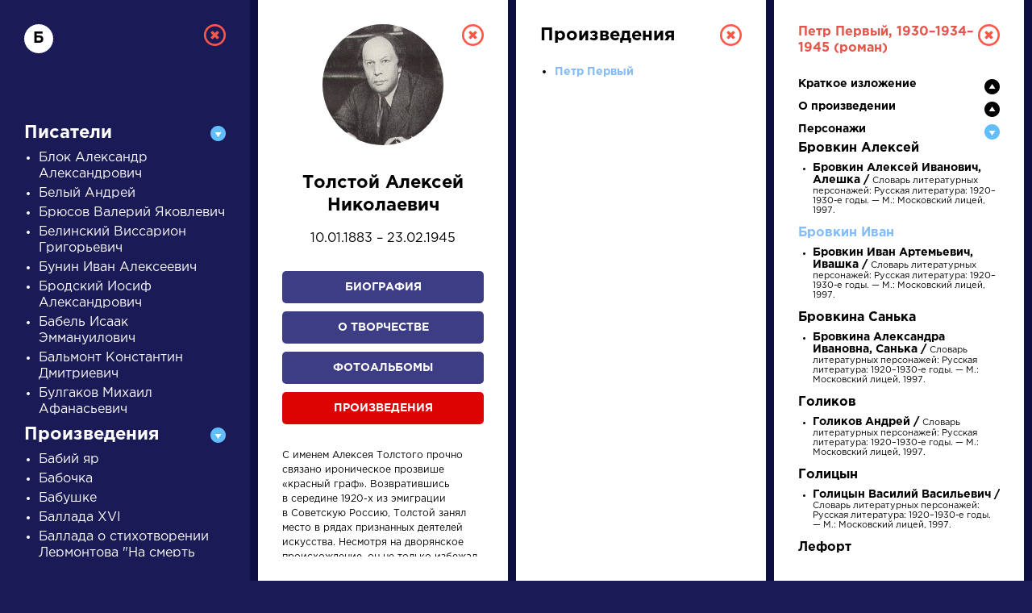

--- FILE ---
content_type: text/html; charset=UTF-8
request_url: https://a4format.ru/?letter=%D0%B1&author_id=60&work_id=467&work=1&person=1&b_id=1985
body_size: 7921
content:
<!DOCTYPE HTML>
<!--[if IE 7]><html class="no-js ie7 oldie" lang="en-US"> <![endif]-->
<!--[if IE 8]><html class="no-js ie8 oldie" lang="en-US"> <![endif]-->
<!--[if gt IE 8]><!-->
<html lang="ru">
<head>
<title>О нас</title>
<meta http-equiv="Content-Type" content="text/html; charset=utf-8">

<!--[if IE]><meta http-equiv="X-UA-Compatible" content="IE=edge"><![endif]-->
<meta name="description" lang="ru" content="О нас" />
<meta name="keywords" lang="ru" content="О нас" />
<meta name="copyright" lang="ru" content="PIXELATION.RU CMS" />

<link rel="icon" href="/favicon.ico" type="image/x-icon">

<link rel="stylesheet" href="https://a4format.ru/style/css/reset.css" type="text/css" media="screen" />
<link rel="stylesheet" href="https://a4format.ru/style/css/jquery.mCustomScrollbar.css" type="text/css" media="screen" />
<link rel="stylesheet" href="https://a4format.ru/style/css/font-awesome.min.css" type="text/css" media="screen" />
<link rel="stylesheet" href="https://a4format.ru/style/css/swiper.css">
<link rel="stylesheet" href="https://a4format.ru/style/css/lightgallery.css">
<link rel="stylesheet" href="https://a4format.ru/style/css/style.css" type="text/css" media="screen" />

<!--[if lt IE 9]>
<script src="https://a4format.ru/style/js/plugin/html5shiv.js"></script>
<![endif]-->

<script data-ad-client="ca-pub-1316087295483530" async src="https://pagead2.googlesyndication.com/pagead/js/adsbygoogle.js"></script>
<!-- Yandex.Metrika counter --> <script type="text/javascript" > (function(m,e,t,r,i,k,a){m[i]=m[i]||function(){(m[i].a=m[i].a||[]).push(arguments)}; m[i].l=1*new Date();k=e.createElement(t),a=e.getElementsByTagName(t)[0],k.async=1,k.src=r,a.parentNode.insertBefore(k,a)}) (window, document, "script", "https://mc.yandex.ru/metrika/tag.js", "ym"); ym(70924135, "init", { clickmap:true, trackLinks:true, accurateTrackBounce:true, webvisor:true }); </script> <noscript><div><img src="https://mc.yandex.ru/watch/70924135" style="position:absolute; left:-9999px;" alt="" /></div></noscript> <!-- /Yandex.Metrika counter -->
<meta name="viewport" content="width=device-width, initial-scale=1"/>
</head>
<body class="blue trans noscroll">
<div id="wrapper" class="blur">

<header id="header" class="clearfix trans">
	<div class="pdf-line">
		<a href="/">Установить Adobe Acrobat Reader</a>
		<a class="close" href="/">&nbsp;</a>
	</div>
	<div class="wrapper">
		<div class="logo">
			<a href="/"><img src="https://a4format.ru/style/images/logo.png" alt=""></a>
		</div>
		
		<div class="name trans">РУССКАЯ ЛИТЕРАТУРА</div>
		<div class="sub-name trans">ДЛЯ ПРЕЗЕНТАЦИЙ, УРОКОВ И ЕГЭ</div>
		
		<a class="close-focus"></a>
		
	</div>
</header>

<nav id="alphabet" class="alphabet trans">
	<div class="wrapper clearfix">
		<div class="swiper-container alphabet-list">
			<div class="left-grad trans"></div>
			<div class="right-grad trans"></div>
			<ul class="swiper-wrapper">
			<li class="swiper-slide"><a href="?letter=а" data-column="1" class="col-control">А</a></li>
			<li class="swiper-slide"><a href="?letter=б" data-column="1" class="col-control">Б</a></li>
			<li class="swiper-slide"><a href="?letter=в" data-column="1" class="col-control">В</a></li>
			<li class="swiper-slide"><a href="?letter=г" data-column="1" class="col-control">Г</a></li>
			<li class="swiper-slide"><a href="?letter=д" data-column="1" class="col-control">Д</a></li>
			<li class="swiper-slide"><a href="?letter=е" data-column="1" class="col-control">Е</a></li>
			<li class="swiper-slide"><a href="?letter=ж" data-column="1" class="col-control">Ж</a></li>
			<li class="swiper-slide"><a href="?letter=з" data-column="1" class="col-control">З</a></li>
			<li class="swiper-slide"><a href="?letter=и" data-column="1" class="col-control">И</a></li>
			<li class="swiper-slide"><a href="?letter=к" data-column="1" class="col-control">К</a></li>
			<li class="swiper-slide"><a href="?letter=л" data-column="1" class="col-control">Л</a></li>
			<li class="swiper-slide"><a href="?letter=м" data-column="1" class="col-control">М</a></li>
			<li class="swiper-slide"><a href="?letter=н" data-column="1" class="col-control">Н</a></li>
			<li class="swiper-slide"><a href="?letter=о" data-column="1" class="col-control">О</a></li>
			<li class="swiper-slide"><a href="?letter=п" data-column="1" class="col-control">П</a></li>
			<li class="swiper-slide"><a href="?letter=р" data-column="1" class="col-control">Р</a></li>
			<li class="swiper-slide"><a href="?letter=с" data-column="1" class="col-control">С</a></li>
			<li class="swiper-slide"><a href="?letter=т" data-column="1" class="col-control">Т</a></li>
			<li class="swiper-slide"><a href="?letter=у" data-column="1" class="col-control">У</a></li>
			<li class="swiper-slide"><a href="?letter=ф" data-column="1" class="col-control">Ф</a></li>
			<li class="swiper-slide"><a href="?letter=х" data-column="1" class="col-control">Х</a></li>
			<li class="swiper-slide"><a href="?letter=ц" data-column="1" class="col-control">Ц</a></li>
			<li class="swiper-slide"><a href="?letter=ч" data-column="1" class="col-control">Ч</a></li>
			<li class="swiper-slide"><a href="?letter=ш" data-column="1" class="col-control">Ш</a></li>
			<li class="swiper-slide"><a href="?letter=щ" data-column="1" class="col-control">Щ</a></li>
			<li class="swiper-slide"><a href="?letter=э" data-column="1" class="col-control">Э</a></li>
			<li class="swiper-slide"><a href="?letter=ю" data-column="1" class="col-control">Ю</a></li>
			<li class="swiper-slide"><a href="?letter=я" data-column="1" class="col-control">Я</a></li>
			<li class="swiper-slide"><a href="?letter=1" data-column="1" class="col-control">...</a></li>
			</ul>

		</div>
	</div>
</nav>




<main id="center">
	<div class="wrapper clearfix">

		<div class="search-wrapper">
		
			<div class="search-form clearfix">
				<form action="/search" method="post">
					<label>писатели</label>
					<div class="field">
						<input class="query placeholder-anim" type="text" name="query" value="" placeholder="Введите для поиска ключевое слово" />
					</div>
					<input class="type" type="hidden" name="type" value="writer" />
					<div class="button">
						<button type="submit" name="search">Найти</button>
					</div>
				</form>
			</div>
			
			<div class="search-control clearfix">
				<ul>
					<li><a href="#" class="active" data-type="writer">писатели</a></li>
					<li><a href="#" data-type="work">произведения</a></li>
					<li><a href="#" data-type="person">персонажи</a></li>
					<li><a href="#" data-type="dictionary">словарь</a></li>
				</ul>
				<div class="trigger">
					<a href="#">Найти</a>
				</div>
			</div>

		</div>
		
		<div class="search-list swiper-container">
			<div class="swiper-wrapper">
				<div class="search-item swiper-slide" >
	<div class="category">Произведения</div>
	<div class="name">
		<a data-column="4" class="col-control" href="?letter=Н&amp;author_id=30&amp;work_id=15&amp;work=1">На птичку</a>
	</div>
	<div class="meta">
		<a data-column="2" class="col-control" href="?letter=Н&amp;author_id=30&amp;bio=1">
		Державин Гаврила Романович	»</a>
	</div>
</div><div class="search-item swiper-slide" style="height: 280px;">
	<div class="category">Произведения</div>
	<div class="name">
		<a data-column="4" class="col-control" href="?letter=В&amp;author_id=43&amp;work_id=12&amp;work=1">Вечернее размышление о Божием величестве при случае великого северного сияния</a>
	</div>
	<div class="meta">
		<a data-column="2" class="col-control" href="?letter=В&amp;author_id=43&amp;bio=1">
		Ломоносов Михаил Васильевич	»</a>
	</div>
</div><div class="search-item swiper-slide" style="height: 280px;">
	<div class="category">Произведения</div>
	<div class="name">
		<a data-column="4" class="col-control" href="?letter=Н&amp;author_id=66&amp;work_id=14&amp;work=1">Недоросль</a>
	</div>
	<div class="meta">
		<a data-column="2" class="col-control" href="?letter=Н&amp;author_id=66&amp;bio=1">
		Фонвизин Денис Иванович	»</a>
	</div>
</div><div class="search-item swiper-slide">
	<div class="category">Писатели</div>
	<div class="name">
		<a data-column="2" class="col-control" href="?letter=Б&amp;author_id=13">Бродский Иосиф Александрович</a>
	</div>
	<div class="meta">
		<a data-column="3" class="col-control" href="?letter=Б&amp;author_id=13&amp;bio=1">Биография »</a><br>
		<a data-column="3" class="col-control" href="?letter=Б&amp;author_id=13&amp;creation=1">О творчестве »</a><br>
		<a data-column="3" class="col-control" href="?letter=Б&amp;author_id=13&amp;photo=1">Фотоальбомы »</a><br>
		<a data-column="3" class="col-control" href="?letter=Б&amp;author_id=13&amp;work=1">Произведения »</a>
	</div>
</div><div class="search-item swiper-slide" >
	<div class="category">Писатели</div>
	<div class="name">
		<a data-column="2" class="col-control" href="?letter=Б&amp;author_id=16">Бунин Иван Алексеевич</a>
	</div>
	<div class="meta">
		<a data-column="3" class="col-control" href="?letter=Б&amp;author_id=16&amp;bio=1">Биография »</a><br>
		<a data-column="3" class="col-control" href="?letter=Б&amp;author_id=16&amp;creation=1">О творчестве »</a><br>
		<a data-column="3" class="col-control" href="?letter=Б&amp;author_id=16&amp;photo=1">Фотоальбомы »</a><br>
		<a data-column="3" class="col-control" href="?letter=Б&amp;author_id=16&amp;work=1">Произведения »</a>
	</div>
</div>			</div>
		</div>
	
	</div>
</main>



<footer id="footer" class="clearfix">
	<div class="wrapper">
	    
	    <script async src="https://pagead2.googlesyndication.com/pagead/js/adsbygoogle.js"></script>
        <!-- Main Page -->
        <ins class="adsbygoogle"
             style="display:block"
             data-ad-client="ca-pub-1316087295483530"
             data-ad-slot="5337226008"
             data-ad-format="auto"
             data-full-width-responsive="true"></ins>
        <script>
             (adsbygoogle = window.adsbygoogle || []).push({});
        </script>
        <br />	
	    

		

        
		<div class="text">
			<strong>Сайт является виртуальной библиотекой по предмету «Литература», предназначенной в помощь школьникам и учителям.</strong><br /><br />
			Универсальный учебник или справочник, полностью соответствующий всем действующим программам и нормативным документам, еще не создан, поэтому принцип подбора материала — широта охвата и объективность. Так, в биографическом разделе собраны тексты о писателе не только разного объема, но и написанные в разное время с разных точек зрения и иногда даже противоречащие друг другу, то же относится к словарю литературоведческих терминов; иллюстрации подбираются независимо от их художественных качеств и т.д.
		</div>
		
		
		
	</div>
</footer>
</div>

<div id="letter-result" class="active" style="display: block;">
	<div class="overlay"></div>
	<div class="column-wrapper trans" style="width:1280px">
		<div class="column-list">
			<div class="column trans active" id="col-1" style="display: block;">
				
				<div class="custom-scroll">
					<a data-column="0" class="close"></a>
					<div class="letter">б</div>
				
					<div class="accordion">
						<div class="acc-header active">Писатели</div>
<div class="acc-content">
<ul>
	<li><a data-column="2" class="col-control " href="?letter=б&author_id=12">Блок Александр Александрович</a></li>
	<li><a data-column="2" class="col-control " href="?letter=б&author_id=74">Белый Андрей </a></li>
	<li><a data-column="2" class="col-control " href="?letter=б&author_id=14">Брюсов Валерий Яковлевич</a></li>
	<li><a data-column="2" class="col-control " href="?letter=б&author_id=72">Белинский Виссарион Григорьевич</a></li>
	<li><a data-column="2" class="col-control " href="?letter=б&author_id=16">Бунин Иван Алексеевич</a></li>
	<li><a data-column="2" class="col-control " href="?letter=б&author_id=13">Бродский Иосиф Александрович</a></li>
	<li><a data-column="2" class="col-control " href="?letter=б&author_id=10">Бабель Исаак Эммануилович</a></li>
	<li><a data-column="2" class="col-control " href="?letter=б&author_id=11">Бальмонт Константин Дмитриевич</a></li>
	<li><a data-column="2" class="col-control " href="?letter=б&author_id=15">Булгаков Михаил Афанасьевич</a></li>
	
</ul>
</div>						
						<div class="acc-header active">Произведения</div>
<div class="acc-content">
<ul>
	<li><a data-column="4" class="col-control " href="?letter=б&author_id=32&work_id=937&work=1">Бабий яр</a></li>
	<li><a data-column="4" class="col-control " href="?letter=б&author_id=65&work_id=1354&work=1">Бабочка</a></li>
	<li><a data-column="4" class="col-control " href="?letter=б&author_id=67&work_id=632&work=1">Бабушке</a></li>
	<li><a data-column="4" class="col-control " href="?letter=б&author_id=77&work_id=843&work=1">Баллада XVI</a></li>
	<li><a data-column="4" class="col-control " href="?letter=б&author_id=32&work_id=1282&work=1">Баллада о стихотворении Лермонтова &quot;На смерть поэта&quot; и о шефе жандармов</a></li>
	<li><a data-column="4" class="col-control " href="?letter=б&author_id=59&work_id=1210&work=1">Баллада о товарище</a></li>
	<li><a data-column="4" class="col-control " href="?letter=б&author_id=47&work_id=360&work=1">Баня</a></li>
	<li><a data-column="4" class="col-control " href="?letter=б&author_id=6&work_id=1479&work=1">Баргамот и Гараська</a></li>
	<li><a data-column="4" class="col-control " href="?letter=б&author_id=12&work_id=312&work=1">&quot;Барка жизни встала…&quot;</a></li>
	<li><a data-column="4" class="col-control " href="?letter=б&author_id=53&work_id=1086&work=1">Барышня-крестьянка</a></li>
	<li><a data-column="4" class="col-control " href="?letter=б&author_id=46&work_id=1485&work=1">Батюшков</a></li>
	<li><a data-column="4" class="col-control " href="?letter=б&author_id=38&work_id=23&work=1">Бедная Лиза</a></li>
	<li><a data-column="4" class="col-control " href="?letter=б&author_id=31&work_id=269&work=1">Бедные люди</a></li>
	<li><a data-column="4" class="col-control " href="?letter=б&author_id=77&work_id=1064&work=1">Без нас</a></li>
	<li><a data-column="4" class="col-control " href="?letter=б&author_id=11&work_id=473&work=1">Безглагольность</a></li>
	<li><a data-column="4" class="col-control " href="?letter=б&author_id=63&work_id=861&work=1">Безумие</a></li>
	<li><a data-column="4" class="col-control " href="?letter=б&author_id=15&work_id=422&work=1">Белая гвардия</a></li>
	<li><a data-column="4" class="col-control " href="?letter=б&author_id=31&work_id=270&work=1">Белые ночи</a></li>
	<li><a data-column="4" class="col-control " href="?letter=б&author_id=77&work_id=806&work=1">Белый</a></li>
	<li><a data-column="4" class="col-control " href="?letter=б&author_id=11&work_id=471&work=1">Белый лебедь</a></li>
	<li><a data-column="4" class="col-control " href="?letter=б&author_id=33&work_id=650&work=1">Береза</a></li>
	<li><a data-column="4" class="col-control " href="?letter=б&author_id=59&work_id=853&work=1">Береза</a></li>
	<li><a data-column="4" class="col-control " href="?letter=б&author_id=56&work_id=961&work=1">Березы</a></li>
	<li><a data-column="4" class="col-control " href="?letter=б&author_id=50&work_id=157&work=1">Бесприданница</a></li>
	<li><a data-column="4" class="col-control " href="?letter=б&author_id=9&work_id=1244&work=1">&quot;Бессмертник сух и розов. Облака...&quot;</a></li>
	<li><a data-column="4" class="col-control " href="?letter=б&author_id=18&work_id=1451&work=1">&quot;Бессмертьем душу обольщая...&quot;</a></li>
	<li><a data-column="4" class="col-control " href="?letter=б&author_id=9&work_id=1262&work=1">Бессонница</a></li>
	<li><a data-column="4" class="col-control " href="?letter=б&author_id=63&work_id=1037&work=1">Бессонница</a></li>
	<li><a data-column="4" class="col-control " href="?letter=б&author_id=56&work_id=955&work=1">Бессонница</a></li>
	<li><a data-column="4" class="col-control " href="?letter=б&author_id=46&work_id=567&work=1">&quot;Бессонница. Гомер. Тугие паруса…&quot;</a></li>
	<li><a data-column="4" class="col-control " href="?letter=б&author_id=53&work_id=52&work=1">Бесы</a></li>
	<li><a data-column="4" class="col-control " href="?letter=б&author_id=67&work_id=562&work=1">&quot;Бич жандармов, бог студентов…&quot; (Стихи к Пушкину, 1)</a></li>
	<li><a data-column="4" class="col-control " href="?letter=б&author_id=44&work_id=130&work=1">Благодарность</a></li>
	<li><a data-column="4" class="col-control " href="?letter=б&author_id=67&work_id=607&work=1">&quot;Благословляю ежедневный труд…&quot;</a></li>
	<li><a data-column="4" class="col-control " href="?letter=б&author_id=48&work_id=220&work=1">&quot;Блажен незлобивый поэт…&quot;</a></li>
	<li><a data-column="4" class="col-control " href="?letter=б&author_id=14&work_id=485&work=1">Близким</a></li>
	<li><a data-column="4" class="col-control " href="?letter=б&author_id=63&work_id=864&work=1">Близнецы</a></li>
	<li><a data-column="4" class="col-control " href="?letter=б&author_id=77&work_id=807&work=1">Блок</a></li>
	<li><a data-column="4" class="col-control " href="?letter=б&author_id=76&work_id=759&work=1">&quot;Бобэоби пелись губы…&quot;</a></li>
	<li><a data-column="4" class="col-control " href="?letter=б&author_id=30&work_id=19&work=1">Бог</a></li>
	<li><a data-column="4" class="col-control " href="?letter=б&author_id=13&work_id=970&work=1">Большая элегия Джону Донну</a></li>
	<li><a data-column="4" class="col-control " href="?letter=б&author_id=6&work_id=655&work=1">Большой шлем</a></li>
	<li><a data-column="4" class="col-control " href="?letter=б&author_id=53&work_id=93&work=1">Борис Годунов</a></li>
	<li><a data-column="4" class="col-control " href="?letter=б&author_id=44&work_id=701&work=1">Бородино</a></li>
	<li><a data-column="4" class="col-control " href="?letter=б&author_id=56&work_id=958&work=1">&quot;Брал человек...&quot;</a></li>
	<li><a data-column="4" class="col-control " href="?letter=б&author_id=32&work_id=945&work=1">Братская ГЭС</a></li>
	<li><a data-column="4" class="col-control " href="?letter=б&author_id=22&work_id=1452&work=1">Братские могилы</a></li>
	<li><a data-column="4" class="col-control " href="?letter=б&author_id=53&work_id=63&work=1">&quot;Брожу ли я вдоль улиц шумных...&quot;</a></li>
	<li><a data-column="4" class="col-control " href="?letter=б&author_id=77&work_id=808&work=1">Брюсов</a></li>
	<li><a data-column="4" class="col-control " href="?letter=б&author_id=67&work_id=583&work=1">&quot;Буду выспрашивать воды широкого Дона…&quot;</a></li>
	<li><a data-column="4" class="col-control " href="?letter=б&author_id=77&work_id=809&work=1">Бунин</a></li>
	<li><a data-column="4" class="col-control " href="?letter=б&author_id=77&work_id=1063&work=1">Бывают дни</a></li>
	<li><a data-column="4" class="col-control " href="?letter=б&author_id=27&work_id=305&work=1">Бывшие люди</a></li>
	<li><a data-column="4" class="col-control " href="?letter=б&author_id=53&work_id=1312&work=1">&quot;Была пора: наш праздник молодой...&quot;</a></li>
	<li><a data-column="4" class="col-control " href="?letter=б&author_id=51&work_id=447&work=1">&quot;Быть знаменитым некрасиво...&quot;</a></li>
	<li><a data-column="4" class="col-control " href="?letter=б&author_id=67&work_id=582&work=1">&quot;Быть мальчиком твоим светлоголовым…&quot; (Ученик, 1)</a></li>
	<li><a data-column="4" class="col-control " href="?letter=б&author_id=33&work_id=1187&work=1">&quot;Быть поэтом — это значит то же...&quot;</a></li>
	
</ul>
</div>						
						<div class="acc-header active">Персонажи</div>
<div class="acc-content">
<ul>
	<li><a data-column="4" class="col-control " href="?letter=б&author_id=61&work_id=271&work=1&person=1&b_id=2003#person-2003">Багратион</a></li>
	<li><a data-column="4" class="col-control " href="?letter=б&author_id=62&work_id=159&work=1&person=1&b_id=243#person-243">Базаров</a></li>
	<li><a data-column="4" class="col-control " href="?letter=б&author_id=62&work_id=159&work=1&person=1&b_id=1642#person-1642">Базаров Василий Иванович</a></li>
	<li><a data-column="4" class="col-control " href="?letter=б&author_id=62&work_id=159&work=1&person=1&b_id=1641#person-1641">Базарова Арина Власьевна</a></li>
	<li><a data-column="4" class="col-control " href="?letter=б&author_id=10&work_id=1103&work=1&person=1&b_id=1627#person-1627">Балмашев</a></li>
	<li><a data-column="4" class="col-control " href="?letter=б&author_id=6&work_id=1479&work=1&person=1&b_id=2134#person-2134">Баргамот</a></li>
	<li><a data-column="4" class="col-control " href="?letter=б&author_id=61&work_id=271&work=1&person=1&b_id=2005#person-2005">Барклай де Толли</a></li>
	<li><a data-column="4" class="col-control " href="?letter=б&author_id=27&work_id=303&work=1&person=1&b_id=1763#person-1763">Барон</a></li>
	<li><a data-column="4" class="col-control " href="?letter=б&author_id=15&work_id=427&work=1&person=1&b_id=14#person-14">Барон Майгель</a></li>
	<li><a data-column="4" class="col-control " href="?letter=б&author_id=15&work_id=427&work=1&person=1&b_id=15#person-15">Бегемот</a></li>
	<li><a data-column="4" class="col-control " href="?letter=б&author_id=38&work_id=23&work=1&person=1&b_id=211#person-211">Бедная Лиза</a></li>
	<li><a data-column="4" class="col-control " href="?letter=б&author_id=70&work_id=279&work=1&person=1&b_id=239#person-239">Беликов</a></li>
	<li><a data-column="4" class="col-control " href="?letter=б&author_id=53&work_id=1471&work=1&person=1&b_id=1886#person-1886">Белкин</a></li>
	<li><a data-column="4" class="col-control " href="?letter=б&author_id=31&work_id=268&work=1&person=1&b_id=100#person-100">Белоконская</a></li>
	<li><a data-column="4" class="col-control " href="?letter=б&author_id=47&work_id=360&work=1&person=1&b_id=1795#person-1795">Бельведонский</a></li>
	<li><a data-column="4" class="col-control " href="?letter=б&author_id=15&work_id=427&work=1&person=1&b_id=25#person-25">Бенгальский</a></li>
	<li><a data-column="4" class="col-control " href="?letter=б&author_id=57&work_id=266&work=1&person=1&b_id=1774#person-1774">Беневоленский</a></li>
	<li><a data-column="4" class="col-control " href="?letter=б&author_id=61&work_id=271&work=1&person=1&b_id=2006#person-2006">Берг</a></li>
	<li><a data-column="4" class="col-control " href="?letter=б&author_id=15&work_id=427&work=1&person=1&b_id=18#person-18">Берлиоз</a></li>
	<li><a data-column="4" class="col-control " href="?letter=б&author_id=61&work_id=271&work=1&person=1&b_id=2050#person-2050">Болконский Николай Андреевич</a></li>
	<li><a data-column="4" class="col-control " href="?letter=б&author_id=61&work_id=271&work=1&person=1&b_id=2051#person-2051">Болконский Николенька</a></li>
	<li><a data-column="4" class="col-control " href="?letter=б&author_id=50&work_id=158&work=1&person=1&b_id=1717#person-1717">Большов</a></li>
	<li><a data-column="4" class="col-control " href="?letter=б&author_id=50&work_id=155&work=1&person=1&b_id=3667#person-3667">Борис</a></li>
	<li><a data-column="4" class="col-control " href="?letter=б&author_id=53&work_id=93&work=1&person=1&b_id=247#person-247">Борис Годунов</a></li>
	<li><a data-column="4" class="col-control " href="?letter=б&author_id=61&work_id=271&work=1&person=1&b_id=2007#person-2007">Борис Друбецкой</a></li>
	<li><a data-column="4" class="col-control " href="?letter=б&author_id=57&work_id=266&work=1&person=1&b_id=1775#person-1775">Бородавкин</a></li>
	<li><a data-column="4" class="col-control " href="?letter=б&author_id=60&work_id=467&work=1&person=1&b_id=1983#person-1983">Бровкин Алексей</a></li>
	<li><a data-column="4" class="col-control active" href="?letter=б&author_id=60&work_id=467&work=1&person=1&b_id=1985#person-1985">Бровкин Иван</a></li>
	<li><a data-column="4" class="col-control " href="?letter=б&author_id=60&work_id=467&work=1&person=1&b_id=1984#person-1984">Бровкина Санька</a></li>
	<li><a data-column="4" class="col-control " href="?letter=б&author_id=57&work_id=266&work=1&person=1&b_id=1776#person-1776">Брудастый (Органчик)</a></li>
	<li><a data-column="4" class="col-control " href="?letter=б&author_id=27&work_id=303&work=1&person=1&b_id=1764#person-1764">Бубнов</a></li>
	<li><a data-column="4" class="col-control " href="?letter=б&author_id=58&work_id=415&work=1&person=1&b_id=2393#person-2393">Буйновский</a></li>
	<li><a data-column="4" class="col-control " href="?letter=б&author_id=71&work_id=416&work=1&person=1&b_id=2377#person-2377">Бунчук</a></li>
	<li><a data-column="4" class="col-control " href="?letter=б&author_id=31&work_id=268&work=1&person=1&b_id=101#person-101">Бурдовский</a></li>
	<li><a data-column="4" class="col-control " href="?letter=б&author_id=70&work_id=279&work=1&person=1&b_id=2120#person-2120">Буркин</a></li>
	<li><a data-column="4" class="col-control " href="?letter=б&author_id=31&work_id=269&work=1&person=1&b_id=84#person-84">Быков</a></li>
	<li><a data-column="4" class="col-control " href="?letter=б&author_id=44&work_id=149&work=1&person=1&b_id=1849#person-1849">Бэла</a></li>
	
</ul>
</div>
						<div class="acc-header ">Словарь</div>
<div class="acc-content">
<ul>
	<li><a data-column="2" class="col-control " href="?letter=б&dictionary_id=168">байронический герой</a></li>
	<li><a data-column="2" class="col-control " href="?letter=б&dictionary_id=15">баллада</a></li>
	<li><a data-column="2" class="col-control " href="?letter=б&dictionary_id=16">басня</a></li>
	<li><a data-column="2" class="col-control " href="?letter=б&dictionary_id=134">белый стих</a></li>
	<li><a data-column="2" class="col-control " href="?letter=б&dictionary_id=17">бессоюзие</a></li>
	<li><a data-column="2" class="col-control " href="?letter=б&dictionary_id=208">бродячие сюжеты</a></li>
	
</ul>
</div>
						<iframe src="/google.php" scrolling="no" style="height:600px; width:250px; margin:20px 0; display:block; overflow:hidden; "></iframe>

					</div>
				</div>
				
			</div>
			<div class="column trans active" id="col-2" style="display: block;">
			    
				<div class="custom-scroll">
					<a data-column="1" class="close"></a>
					<div class="autor-detail">
	<div class="thumb"><img src="/authors/1112643049(s).jpg"></div>
	<div class="name" style="text-align: center">Толстой Алексей Николаевич</div>
	<div class="year-life">
	10.01.1883 – 23.02.1945	</div>

	<div class="button">
		<a data-column="3" class="col-control " href="?letter=б&author_id=60&bio=1">Биография</a>
		<a data-column="3" class="col-control " href="?letter=б&author_id=60&creation=1">О творчестве</a>
		<a data-column="3" class="col-control " href="?letter=б&author_id=60&photo=1">Фотоальбомы</a>
		<a data-column="3" class="col-control active" href="?letter=б&author_id=60&work=1">Произведения</a>
	</div>
		<div class="desc">
		С именем Алексея Толстого прочно связано ироническое прозвише «красный граф». Возвратившись в&nbsp;середине 1920-х из&nbsp;эмиграции в&nbsp;Советскую Россию, Толстой занял место в рядах признанных деятелей искусства. Несмотря на дворянское происхождение, он не&nbsp;только избежал ареста и&nbsp;опалы в&nbsp;период массовых репрессий 1930-х, но&nbsp;и&nbsp;стал любимцем власти. Ему&nbsp;позволялось ездить за&nbsp;границу, издавать книги миллионными тиражами и&nbsp;пользоваться прочими привилегиями. Все это создало ему в&nbsp;среде интеллигенции славу беспринципного человека. Но&nbsp;были и&nbsp;другие мнения. Так, эмигрантский критик М.&nbsp;Слоним считал, что Толстой «с&nbsp;уверенностью... выбирал верных защитников в&nbsp;партии и&nbsp;находил самый безопасный способ писать, что&nbsp;хочет».		
		
	</div>
	<div class="source">Энциклопедия для детей. Т. 9. Русская литература. Ч. 2. XX век. — М.: Аванта+, 1999.</div>
</div>				</div>
			</div>
			<div class="column trans active" id="col-3" style="display: block;">
				<div class="custom-scroll">
					<a data-column="2" class="close"></a>
															<div class="autor-detail">
	<div class="name">Произведения</div>
	<div class="sub-name"></div>
</div>
<ul class="list-item">
		<li><a data-column="4" class="col-control active" href="?letter=б&author_id=60&work_id=467&work=1" title=""><strong>Петр Первый</strong></a></li>
		
</ul>
<iframe src="/google.php" scrolling="no" style="height:250px; width:250px; margin:20px 0; display:block; overflow:hidden; "></iframe>									</div>
			</div>
			
			<div class="column trans active" id="col-4" style="display: block;">
				<div class="custom-scroll">
					<a data-column="3" class="close"></a>
					<div class="autor-detail">

	<div class="list-name">Петр Первый, 1930–1934–1945 (роман)</div>
</div><div class="accordion black"><div class="acc-header">Краткое изложение</div>
<div class="acc-content">
<ul>
		<li><a target="_blank" href="/pdf_files_bio2/4cfa99f4.pdf" title="«Петр Первый». Краткое содержание">
		<strong>«Петр Первый». Краткое содержание / </strong>Все произведения школьной программы в кратком изложении: 11-й класс. — М.: АСТ, 2004.	</a></li>
		
</ul>
</div><div class="acc-header">О произведении</div>
<div class="acc-content">
<ul>
		<li><a target="_blank" href="/pdf_files_bio2/4cfa9863.pdf" title="«Петр Первый». Идейно-художественное своеобразие">
		<strong>«Петр Первый». Идейно-художественное своеобразие / </strong>Все произведения школьной программы в кратком изложении: 11-й класс. — М.: АСТ, 2004.	</a></li>
		<li><a target="_blank" href="/pdf_files_bio2/4bc86741.pdf" title="История создания романа «Петр Первый»">
		<strong>История создания романа «Петр Первый» / </strong>А.Н. Толстой. Петр Первый: Анализ текста. Основное содержание. Сочинения. — М.:  Дрофа, 2002.	</a></li>
		<li><a target="_blank" href="/pdf_files_bio2/4bc867ea.pdf" title="Композиция и сюжет романа «Петр Первый»">
		<strong>Композиция и сюжет романа «Петр Первый» / </strong>А.Н. Толстой. Петр Первый: Анализ текста. Основное содержание. Сочинения. — М.:  Дрофа, 2002.	</a></li>
		<li><a target="_blank" href="/pdf_files_bio2/4bc86997.pdf" title="Критика о романе А.Н. Толстого «Петр Первый»">
		<strong>Критика о романе А.Н. Толстого «Петр Первый» / </strong>А.Н. Толстой. Петр Первый: Анализ текста. Основное содержание. Сочинения. — М.: Дрофа, 2002.	</a></li>
		<li><a target="_blank" href="/pdf_files_bio2/4901bba2.pdf" title="Мастерство Толстого — исторического романиста">
		<strong>Мастерство Толстого — исторического романиста / </strong>Чалмаев В.А., Зинин С.А. Русская литература XX века: Учебник для 11 класса. Ч. 2. — М.: Русское слово, 2003.	</a></li>
		<li><a target="_blank" href="/pdf_files_bio2/4901b02e.pdf" title="Образ Петра и образ России в их драматичном единстве">
		<strong>Образ Петра и образ России в их драматичном единстве / </strong>Чалмаев В.А., Зинин С.А. Русская литература XX века: Учебник для 11 класса: Ч. 2. — М.: Русское слово, 2003.	</a></li>
		<li><a target="_blank" href="/pdf_files_bio2/4901bf8b.pdf" title="Свет мысли и воля Петра в характерах героев романа">
		<strong>Свет мысли и воля Петра в характерах героев романа / </strong>Чалмаев В.А., Зинин С.А. Русская литература XX века: Учебник для 11 класса. Ч. 2. — М.: Русское слово, 2003.	</a></li>
		
</ul>
</div><div class="acc-header active">Персонажи</div>
<div class="acc-content">

<h3 id="person-1983" class="">Бровкин Алексей</h3><ul class="clearfix" style="padding-bottom:10px">	<li><a target="_blank" href="/pdf_files_bio2/4770d834.pdf" title="Бровкин Алексей Иванович, Алешка">
		<strong>Бровкин Алексей Иванович, Алешка / </strong>
		Словарь литературных персонажей: Русская литература: 1920–1930-е годы. — М.: Московский лицей, 1997.	</a></li>
	</ul><h3 id="person-1985" class="current">Бровкин Иван</h3><ul class="clearfix" style="padding-bottom:10px">	<li><a target="_blank" href="/pdf_files_bio2/4770d762.pdf" title="Бровкин Иван Артемьевич, Ивашка">
		<strong>Бровкин Иван Артемьевич, Ивашка / </strong>
		Словарь литературных персонажей: Русская литература: 1920–1930-е годы. — М.: Московский лицей, 1997.	</a></li>
	</ul><h3 id="person-1984" class="">Бровкина Санька</h3><ul class="clearfix" style="padding-bottom:10px">	<li><a target="_blank" href="/pdf_files_bio2/4770d8ae.pdf" title="Бровкина Александра Ивановна, Санька">
		<strong>Бровкина Александра Ивановна, Санька / </strong>
		Словарь литературных персонажей: Русская литература: 1920–1930-е годы. — М.: Московский лицей, 1997.	</a></li>
	</ul><h3 id="person-1986" class="">Голиков</h3><ul class="clearfix" style="padding-bottom:10px">	<li><a target="_blank" href="/pdf_files_bio2/4770d95e.pdf" title="Голиков Андрей">
		<strong>Голиков Андрей / </strong>
		Словарь литературных персонажей: Русская литература: 1920–1930-е годы. — М.: Московский лицей, 1997.	</a></li>
	</ul><h3 id="person-1987" class="">Голицын</h3><ul class="clearfix" style="padding-bottom:10px">	<li><a target="_blank" href="/pdf_files_bio2/4770f781.pdf" title="Голицын Василий Васильевич">
		<strong>Голицын Василий Васильевич / </strong>
		Словарь литературных персонажей: Русская литература: 1920–1930-е годы. — М.: Московский лицей, 1997.	</a></li>
	</ul><h3 id="person-1988" class="">Лефорт</h3><ul class="clearfix" style="padding-bottom:10px">	<li><a target="_blank" href="/pdf_files_bio2/4770fb36.pdf" title="Лефорт Франц Яковлевич">
		<strong>Лефорт Франц Яковлевич / </strong>
		Словарь литературных персонажей: Русская литература: 1920–1930-е годы. — М.: Московский лицей, 1997.	</a></li>
	</ul><h3 id="person-1989" class="">Меншиков</h3><ul class="clearfix" style="padding-bottom:10px">	<li><a target="_blank" href="/pdf_files_bio2/477135b5.pdf" title="Меншиков Александр Данилович, Алексашка">
		<strong>Меншиков Александр Данилович, Алексашка / </strong>
		Словарь литературных персонажей: Русская литература: 1920–1930-е годы. — М.: Московский лицей, 1997.	</a></li>
	</ul><h3 id="person-1990" class="">Петр Первый</h3><ul class="clearfix" style="padding-bottom:10px">	<li><a target="_blank" href="/pdf_files_bio2/47716ac5.pdf" title="Петр Алексеевич Романов">
		<strong>Петр Алексеевич Романов / </strong>
		Словарь литературных персонажей: Русская литература: 1920–1930-е годы. — М.: Московский лицей, 1997.	</a></li>
	</ul><h3 id="person-1979" class="">Федька Умойся Грязью</h3><ul class="clearfix" style="padding-bottom:10px">	<li><a target="_blank" href="/pdf_files_bio2/4770d964.pdf" title="Федька Умойся Грязью">
		<strong>Федька Умойся Грязью / </strong>
		Словарь литературных персонажей: Русская литература: 1920–1930-е годы. — М.: Московский лицей, 1997.	</a></li>
		
</ul>
</div></div>				</div>
			</div>
			
		</div>
	</div>
</div>

<script src="https://a4format.ru/style/js/jquery.js"></script>
<script src="https://a4format.ru/style/js/jquery.easing.1.3.js"></script>
<script src="https://a4format.ru/style/js/jquery.mousewheel.js"></script>
<script src="https://a4format.ru/style/js/jquery.mCustomScrollbar.js"></script>
<script src="https://a4format.ru/style/js/jquery.matchHeight.js"></script>
<script src="https://a4format.ru/style/js/swiper.js"></script>
<script src="https://a4format.ru/style/js/picturefill.min.js"></script>
<script src="https://a4format.ru/style/js/lightgallery-all.min.js"></script>
<script src="https://a4format.ru/style/js/js.js"></script>


</body>
</html>

--- FILE ---
content_type: text/html; charset=utf-8
request_url: https://www.google.com/recaptcha/api2/aframe
body_size: 266
content:
<!DOCTYPE HTML><html><head><meta http-equiv="content-type" content="text/html; charset=UTF-8"></head><body><script nonce="T2C2Pgcm4-2Fi5j5wOFk9g">/** Anti-fraud and anti-abuse applications only. See google.com/recaptcha */ try{var clients={'sodar':'https://pagead2.googlesyndication.com/pagead/sodar?'};window.addEventListener("message",function(a){try{if(a.source===window.parent){var b=JSON.parse(a.data);var c=clients[b['id']];if(c){var d=document.createElement('img');d.src=c+b['params']+'&rc='+(localStorage.getItem("rc::a")?sessionStorage.getItem("rc::b"):"");window.document.body.appendChild(d);sessionStorage.setItem("rc::e",parseInt(sessionStorage.getItem("rc::e")||0)+1);localStorage.setItem("rc::h",'1769900660379');}}}catch(b){}});window.parent.postMessage("_grecaptcha_ready", "*");}catch(b){}</script></body></html>